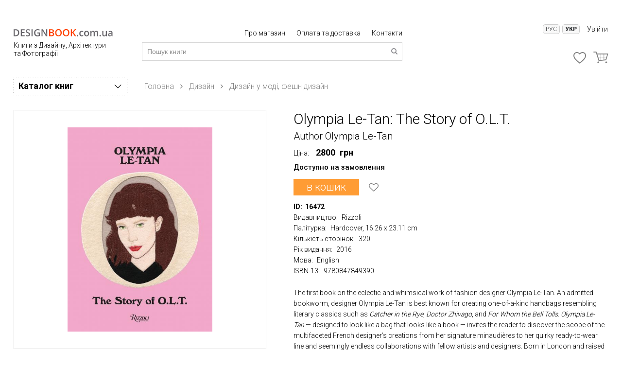

--- FILE ---
content_type: text/html; charset=UTF8
request_url: https://designbook.com.ua/ua/book/olympia-le-tan-the-story-of-o-l-t-16472
body_size: 9390
content:
<html lang="uk-UA">
<head>
<meta charset="utf-8" /><meta content="IE = edge" http-equiv="X-UA-Compatible" /><meta content="width=device-width,initial-scale=1" name="viewport" /><link href="/favicon.ico" rel="icon" type="image/x-icon" /><link href="/favicon.ico" rel="apple-touch-icon" /><link href="/favicon-16x16.png" rel="apple-touch-icon" sizes="16x16" /><link href="/favicon-32x32.png" rel="apple-touch-icon" sizes="32x32" /><link href="/favicon-96x96.png" rel="apple-touch-icon" sizes="96x96" /><script src="/j/libs/jquery.min.js" type="text/javascript">
</script><link href="/s/css/lib/owlcarousel/owl.carousel.min.css" rel="stylesheet" /><link href="/s/css/lib/owlcarousel/owl.theme.default.min.css" rel="stylesheet" /><link href="/s/css/style.min.css?v=1650445724" rel="stylesheet" /><link href="https://use.fontawesome.com/releases/v5.0.6/css/all.css" rel="stylesheet" /><link href="/s/dev.css?v=1739103930" rel="stylesheet" /><link href="/j/libs/daterange/daterangepicker.css" rel="stylesheet" /><link href="https://designbook.com.ua/ua/book/olympia-le-tan-the-story-of-o-l-t-16472" hreflang="uk-UA" rel="alternate" /><link href="https://designbook.com.ua/book/olympia-le-tan-the-story-of-o-l-t-16472 " hreflang="ru-UA" rel="alternate" /><link href="https://designbook.com.ua/ua/book/olympia-le-tan-the-story-of-o-l-t-16472" rel="canonical" /><title>
Olympia Le-Tan: The Story of O.L.T. (Author Olympia Le-Tan) купити книгу у Києві | DESIGNBOOK
</title><meta content="Olympia Le Tan" name="keywords" /><meta content="Olympia Le-Tan: The Story of O.L.T. книга за: Дизайн у моді, фешн дизайн ➦ Видавництво: Rizzoli.Ціна – 2800 грн.✅ швидка доставка по Україні." name="description" /><script type="application/ld+json">
{
"@context": "http://schema.org",
"@type": "Product",
"aggregateRating": {
"@type": "AggregateRating",
"ratingValue": "4.6",
"reviewCount": "19"
},
"description": "Olympia Le-Tan: The Story of O.L.T. книга за: Дизайн у моді, фешн дизайн ➦ Видавництво: Rizzoli.Ціна – 2800 грн.✅ швидка доставка по Україні.",
"name": "Olympia Le-Tan: The Story of O.L.T.",
"image": "/product_img/cache/ca7b05542a7b0867700e06baf272a616_600_450.jpg",
"sku": "9780847849390",
"MPN": "9780847849390",
"alternateName": "Olympia Le-Tan: The Story of O.L.T.",
"brand":  {"@type": "Brand", "name": "Rizzoli"},
"offers": {
"@type": "Offer",
"price": "2800",
"priceCurrency": "UAH",
"url": "https://www.designbook.com.ua/olympia-le-tan-the-story-of-o-l-t-16472",
"priceValidUntil" : "2026-01-29",
"seller": {"@type": "Organization", "name": "Designbook"}
}
}
</script>
<!-- Google Tag Manager -->
<script>(function(w,d,s,l,i){w[l]=w[l]||[];w[l].push({'gtm.start':
new Date().getTime(),event:'gtm.js'});var f=d.getElementsByTagName(s)[0],
j=d.createElement(s),dl=l!='dataLayer'?'&l='+l:'';j.async=true;j.src=
'https://www.googletagmanager.com/gtm.js?id='+i+dl;f.parentNode.insertBefore(j,f);
})(window,document,'script','dataLayer','GTM-P96RJ6N');</script>
<!-- End Google Tag Manager -->
</head><body>
<!-- Google Tag Manager (noscript) -->
<noscript><iframe src="https://www.googletagmanager.com/ns.html?id=GTM-P96RJ6N"
height="0" width="0" style="display:none;visibility:hidden"></iframe></noscript>
<!-- End Google Tag Manager (noscript) -->
<header class="header-mini">
<div class="container">
<div class="flex-1em">
<div class="left-sidebar-header">
<button class="navbar-toggle" type="button">
<span class="sr-only">
</span><span class="icon-bar">
</span><span class="icon-bar">
</span><span class="icon-bar">
</span></button><a class="logo text-center-sm" href="/ua/" title="Home">
<img alt="Книги з архітектури та дизайну - DesignBook" src="/i/logo.svg" /></a><a class="logo header-mini-logo text-center-sm" href="/" title="Home">
<img alt="Книги з архітектури та дизайну - DesignBook" src="/i/logo-short.svg" /></a><a href="/ua/" title="Home">
<p class="description">
Книги з Дизайну, Архітектури та Фотографії
</p></a></div><div class="mobile-cart-container">
<a class="mobile-search">
<i class="icon-designbook-search">
</i></a><a class="mobile-phone" href="tel:+38 (067) 575 19 25">
<img alt="Phone" src="/i/icon-call.svg" /></a><a class="mobile-cart" href="/ua/cart" title="Кошик">
<i class="icon-designbook-basket">
</i><span class="top-cart">
</span></a></div><div class="search-container-mobile">
<form class="site-search-form-mobile" method="POST">
<input placeholder="Пошук книги" type="text" value="" /><a class="search" href="#">
<i aria-hidden="true" class="icon-designbook-search">
</i></a></form></div><div class="content-container-header">
<div class="flex-1em-md flex-2em-lg">
<div class="col-md-7 col-sm-6 col-xs-12">
<div class="menu-header text-right">
<a href="/ua/p/about">
Про магазин
</a><a href="/ua/p/dostavka-i-oplata">
Оплата та доставка
</a><a href="/ua/p/kontakty">
Контакти
</a></div><form id="site-search-form" method="POST">
<input placeholder="Пошук книги" type="text" value="" /><a class="search" href="#">
<i aria-hidden="true" class="icon-designbook-search">
</i></a></form></div><div class="col-md-5 col-sm-6 col-xs-12">
<div class="sign-in text-right-sm">
<div class="language-selector">
<button class="language-button" id="lang-ru" onclick="changeLanguage('ru')" style="">
Рус
</button>
<button class="language-button" id="lang-ua" onclick="changeLanguage('ua')" style="font-weight:bold;">
Укр
</button>
</div><div class="user-menu-container">
<div class="show-popup" data-popup="login">
<a href="#" title="Особистий кабінет">
Увійти
</a></div><div class="show-popup" data-popup="login">
<a class="mobile-sign-in" href="#" title="Особистий кабінет">
Увійти
</a></div></div><div class="mobile-favorite-container">
<a href="#" title="Оплата та доставка">
Оплата та доставка
</a><a class="favorite-mobile" href="/favorite" title="Обране">
<i class="icon-designbook-heart-empty">
<span class="top-favorite">
</span></i></a><a class="cart" href="/cart" title="Кошик">
<i aria-hidden="true" class="icon-designbook-basket">
<span class="top-cart">
</span></i></a></div></div><div class="cart-container flex space-between items-center">
<div class="contact" style="width:73%;margin-top: 11px;">
<div>
+38-067-575-19-25
</div></div><a class="favorite" href="/favorite" title="Обране">
<span class="icon-icon-heart"></span>
<span class="top-favorite">
</span></a><a class="cart" href="/ua/cart" title="Кошик">
<span class="icon-icon-cart-large"></span>
<span class="top-cart">
</span></a></div></div></div><div class="mobile-menu-category">
<div class="mobile-menu-category-item">
<div class="title-mobile-category">
<span class="icon-mobile-category">
<i class="icon-architect">
</i></span><span class="title-cat">
Архітектура
<i class="icon-designbook-down-big">
</i></span></div><ul>
<li>
<a href="/ua/catalog/arhitektura-22" title="Архітектура">
Всі книги розділу
</a></li><li>
<a href="/ua/catalog/arhitektura/antologii-23" title="Антології">
Антології
</a></li><li>
<a href="/ua/catalog/arhitektura/ezhegodniki-30" title="Щорічники">
Щорічники
</a></li><li>
<a href="/ua/catalog/arhitektura/zhurnaly-95" title="Журнали">
Журнали
</a></li><li>
<a href="/ua/catalog/arhitektura/arhitekturnye-konkursy-109" title="Архітектурні конкурси">
Архітектурні конкурси
</a></li><li>
<a href="/ua/catalog/arhitektura/arhitektura-vostoka-24" title="Архітектура Сходу">
Архітектура Сходу
</a></li><li>
<a href="/ua/catalog/arhitektura/arhitekturnye-stili-87" title="Архітектурні стилі">
Архітектурні стилі
</a></li><li>
<a href="/ua/catalog/arhitektura/atlasy-enciklopedii-slovari-25" title="Атласи, енциклопедії, словники">
Атласи, енциклопедії, словники
</a></li><li>
<a href="/ua/catalog/arhitektura/vysotnye-zdaniya-26" title="Висотні будівлі">
Висотні будівлі
</a></li><li>
<a href="/ua/catalog/arhitektura/goroda-mira-27" title="Міста світу">
Міста світу
</a></li><li>
<a href="/ua/catalog/arhitektura/dizajn-zhilyh-intererov-28" title="Дизайн житлових інтер&#039;єрів">
Дизайн житлових інтер&#039;єрів
</a></li><li>
<a href="/ua/catalog/arhitektura/dizajn-kommercheskih-intererov-29" title="Дизайн комерційних інтер&#039;єрів">
Дизайн комерційних інтер&#039;єрів
</a></li><li>
<a href="/ua/catalog/arhitektura/dizajn-ofisov-93" title="Дизайн офісів">
Дизайн офісів
</a></li><li>
<a href="/ua/catalog/arhitektura/istoriya-arhitektury-84" title="Історія архітектури">
Історія архітектури
</a></li><li>
<a href="/ua/catalog/arhitektura/kafe-bary-restorany-31" title="Кафе, бари, ресторани">
Кафе, бари, ресторани
</a></li><li>
<a href="/ua/catalog/arhitektura/konstrukcii-i-proektirovanie-32" title="Конструкції та проектування">
Конструкції та проектування
</a></li><li>
<a href="/ua/catalog/arhitektura/landshaftnyj-dizajn-sady-34" title="Ландшафтний дизайн, сади">
Ландшафтний дизайн, сади
</a></li><li>
<a href="/ua/catalog/arhitektura/magaziny-vitriny-stendy-35" title="Магазини, вітрини, стенди">
Магазини, вітрини, стенди
</a></li><li>
<a href="/ua/catalog/arhitektura/materialy-96" title="Матеріали">
Матеріали
</a></li><li>
<a href="/ua/catalog/arhitektura/mnogokvartirnye-doma-92" title="Багатоквартирні будинки">
Багатоквартирні будинки
</a></li><li>
<a href="/ua/catalog/arhitektura/monografii-sborniki-rabot-36" title="монографії. Збірники робіт">
монографії. Збірники робіт
</a></li><li>
<a href="/ua/catalog/arhitektura/obshestvennye-zdaniya-i-prostranstva-37" title="Громадські будівлі та простори">
Громадські будівлі та простори
</a></li><li>
<a href="/ua/catalog/arhitektura/oteli-i-kurorty-38" title="Готелі та курорти">
Готелі та курорти
</a></li><li>
<a href="/ua/catalog/arhitektura/risunok-39" title="Малюнок">
Малюнок
</a></li><li>
<a href="/ua/catalog/arhitektura/strany-mira-40" title="Країни світу">
Країни світу
</a></li><li>
<a href="/ua/catalog/arhitektura/stroitelstvo-rekonstrukciya-41" title="Будівництво, реконструкція">
Будівництво, реконструкція
</a></li><li>
<a href="/ua/catalog/arhitektura/urbanizm-42" title="Урбанізм">
Урбанізм
</a></li><li>
<a href="/ua/catalog/arhitektura/uchebniki-spravochniki-43" title="Підручники Довідники">
Підручники Довідники
</a></li><li>
<a href="/ua/catalog/arhitektura/filosofiya-arhitektury-108" title="Філософія архітектури">
Філософія архітектури
</a></li><li>
<a href="/ua/catalog/arhitektura/chastnye-doma-33" title="Приватні будинки">
Приватні будинки
</a><li style="padding-left:15px">
<a href="/ua/catalog/arhitektura/chastnye-doma/derevyannye-doma-91" title="Дерев&#039;яні будинки">
Дерев&#039;яні будинки
</a></li></li><li>
<a href="/ua/catalog/arhitektura/eko-arhitektura-112" title="Еко архітектура">
Еко архітектура
</a></li><li>
<a href="/ua/catalog/arhitektura/elementy-44" title="Елементи">
Елементи
</a><li style="padding-left:15px">
<a href="/ua/catalog/arhitektura/elementy/bassejny-116" title="Басейни">
Басейни
</a></li><li style="padding-left:15px">
<a href="/ua/catalog/arhitektura/elementy/kaminy-ochagi-pechi-115" title="Каміни, осередки, печі">
Каміни, осередки, печі
</a></li><li style="padding-left:15px">
<a href="/ua/catalog/arhitektura/elementy/koloristika-122" title="Колористика">
Колористика
</a></li><li style="padding-left:15px">
<a href="/ua/catalog/arhitektura/elementy/tekstil-shtory-portery-114" title="Текстиль, штори, портьєри">
Текстиль, штори, портьєри
</a></li></li><li>
<a href="/ua/catalog/arhitektura/raznoe-73" title="Різне">
Різне
</a></li></ul></div><div class="mobile-menu-category-item">
<div class="title-mobile-category">
<span class="icon-mobile-category">
<i class="icon-design">
</i></span><span class="title-cat">
Дизайн
<i class="icon-designbook-down-big">
</i></span></div><ul>
<li>
<a href="/ua/catalog/dizajn-1" title="Дизайн">
Всі книги розділу
</a></li><li>
<a href="/ua/catalog/dizajn/firmennyj-stil-logotipy-19" title="Айдентика, логотипи">
Айдентика, логотипи
</a></li><li>
<a href="/ua/catalog/dizajn/atlasy-enciklopedii-slovari-3" title="Атласи, енциклопедії, словники">
Атласи, енциклопедії, словники
</a></li><li>
<a href="/ua/catalog/dizajn/graficheskij-dizajn-4" title="Графічний дизайн">
Графічний дизайн
</a></li><li>
<a href="/ua/catalog/dizajn/dizajn-v-mode-feshn-dizajn-6" title="Дизайн у моді, фешн дизайн">
Дизайн у моді, фешн дизайн
</a></li><li>
<a href="/ua/catalog/dizajn/dizajn-vystavok-i-iventov-126" title="Дизайн виставок та івентів">
Дизайн виставок та івентів
</a></li><li>
<a href="/ua/catalog/dizajn/dizajn-v-reklame-7" title="Дизайн у рекламі">
Дизайн у рекламі
</a></li><li>
<a href="/ua/catalog/dizajn/dizajn-vyvesok-ukazatelej-107" title="Дизайн вивісок, покажчиків">
Дизайн вивісок, покажчиків
</a></li><li>
<a href="/ua/catalog/dizajn/dizajn-mebeli-68" title="Дизайн меблів">
Дизайн меблів
</a></li><li>
<a href="/ua/catalog/dizajn/dizajn-upakovki-9" title="Дизайн пакування">
Дизайн пакування
</a></li><li>
<a href="/ua/catalog/dizajn/ezhegodniki-katalogi-69" title="Щорічники, Каталоги">
Щорічники, Каталоги
</a></li><li>
<a href="/ua/catalog/dizajn/zhurnaly-85" title="Журнали">
Журнали
</a></li><li>
<a href="/ua/catalog/dizajn/interaktivnyj-dizajn-web-dizajn-2" title="Інтерактивний дизайн. Web-дизайн">
Інтерактивний дизайн. Web-дизайн
</a></li><li>
<a href="/ua/catalog/dizajn/istoriya-dizajna-5" title="Історія дизайну">
Історія дизайну
</a></li><li>
<a href="/ua/catalog/dizajn/koloristika-121" title="Колористика">
Колористика
</a></li><li>
<a href="/ua/catalog/dizajn/kreativ-10" title="Креатив">
Креатив
</a></li><li>
<a href="/ua/catalog/dizajn/kroj-vyshivka-dekorirovanie-tka-117" title="Крій, вишивка, декорування тканини">
Крій, вишивка, декорування тканини
</a></li><li>
<a href="/ua/catalog/dizajn/mir-vostoka-11" title="Світ Сходу">
Світ Сходу
</a></li><li>
<a href="/ua/catalog/dizajn/ornamenty-12" title="Орнаменти">
Орнаменти
</a></li><li>
<a href="/ua/catalog/dizajn/otkrytki-kalendari-106" title="Листівки, календарі">
Листівки, календарі
</a></li><li>
<a href="/ua/catalog/dizajn/pechatnye-izdaniya-13" title="Друковані видання">
Друковані видання
</a></li><li>
<a href="/ua/catalog/dizajn/postery-illyustracii-14" title="Постери, ілюстрації">
Постери, ілюстрації
</a></li><li>
<a href="/ua/catalog/dizajn/promyshlennyj-dizajn-15" title="Промисловий дизайн">
Промисловий дизайн
</a></li><li>
<a href="/ua/catalog/dizajn/risunok-16" title="Малюнок">
Малюнок
</a></li><li>
<a href="/ua/catalog/dizajn/sborniki-rabot-17" title="Збірники робіт">
Збірники робіт
</a></li><li>
<a href="/ua/catalog/dizajn/teoriya-dizajna-104" title="Теорія дизайну">
Теорія дизайну
</a></li><li>
<a href="/ua/catalog/dizajn/tipografika-shrifty-lettering-20" title="Друкарня, Шрифти, Леттеринг">
Друкарня, Шрифти, Леттеринг
</a></li><li>
<a href="/ua/catalog/dizajn/uchebniki-18" title="Підручники">
Підручники
</a></li><li>
<a href="/ua/catalog/dizajn/floristika-103" title="Флористика, Entertaining">
Флористика, Entertaining
</a></li><li>
<a href="/ua/catalog/dizajn/yuvelirnye-ukrasheniya-21" title="Ювелірні прикраси">
Ювелірні прикраси
</a></li><li>
<a href="/ua/catalog/dizajn/raznoe-66" title="Різне">
Різне
</a></li></ul></div><div class="mobile-menu-category-item">
<div class="title-mobile-category">
<span class="icon-mobile-category">
<i class="icon-art">
</i></span><span class="title-cat">
Мистецтво
<i class="icon-designbook-down-big">
</i></span></div><ul>
<li>
<a href="/ua/catalog/mistectvo-56" title="Мистецтво">
Всі книги розділу
</a></li><li>
<a href="/ua/catalog/iskusstvo/antikvariat-57" title="Антикваріат">
Антикваріат
</a></li><li>
<a href="/ua/catalog/iskusstvo/antologii-58" title="Антологія">
Антологія
</a></li><li>
<a href="/ua/catalog/iskusstvo/atlasy-enciklopedii-slovari-59" title="Атласи, енциклопедії, словники">
Атласи, енциклопедії, словники
</a></li><li>
<a href="/ua/catalog/iskusstvo/bodi-art-101" title="Боді-арт">
Боді-арт
</a></li><li>
<a href="/ua/catalog/iskusstvo/graffiti-street-art-urban-art-99" title="Графіті, street art, urban art">
Графіті, street art, urban art
</a></li><li>
<a href="/ua/catalog/iskusstvo/zhivopis-74" title="Живопис">
Живопис
</a><li style="padding-left:15px">
<a href="/ua/catalog/iskusstvo/zhivopis/malaya-seriya-61" title="Мала серія книг з живопису">
Мала серія книг з живопису
</a></li></li><li>
<a href="/ua/catalog/iskusstvo/istoriya-iskusstva-71" title="Історія мистецтва">
Історія мистецтва
</a></li><li>
<a href="/ua/catalog/iskusstvo/katalogi-60" title="Каталоги">
Каталоги
</a></li><li>
<a href="/ua/catalog/iskusstvo/kino-83" title="Кіно">
Кіно
</a></li><li>
<a href="/ua/catalog/iskusstvo/komiksy-125" title="Комікси">
Комікси
</a></li><li>
<a href="/ua/catalog/iskusstvo/kollekcionirovanie-89" title="Колекціонування">
Колекціонування
</a></li><li>
<a href="/ua/catalog/iskusstvo/mir-vostoka-62" title="Світ Сходу">
Світ Сходу
</a></li><li>
<a href="/ua/catalog/iskusstvo/muzei-mira-72" title="Музеї світу">
Музеї світу
</a></li><li>
<a href="/ua/catalog/iskusstvo/muzyka-90" title="Музика">
Музика
</a></li><li>
<a href="/ua/catalog/iskusstvo/obuchayushie-posobiya-80" title="Навчальні посібники">
Навчальні посібники
</a></li><li>
<a href="/ua/catalog/iskusstvo/sborniki-rabot-63" title="Збірники робіт">
Збірники робіт
</a></li><li>
<a href="/ua/catalog/iskusstvo/skulptura-keramika-64" title="Скульптура, Кераміка">
Скульптура, Кераміка
</a></li><li>
<a href="/ua/catalog/iskusstvo/sovremennoe-iskusstvo-100" title="Сучасне мистецтво">
Сучасне мистецтво
</a></li><li>
<a href="/ua/catalog/iskusstvo/strany-i-kultury-75" title="Країни та культури">
Країни та культури
</a></li><li>
<a href="/ua/catalog/iskusstvo/teoriya-iskusstva-118" title="Теорія мистецтва">
Теорія мистецтва
</a></li><li>
<a href="/ua/catalog/iskusstvo/yuvelirnye-ukrasheniya-65" title="Ювелірні прикраси">
Ювелірні прикраси
</a></li><li>
<a href="/ua/catalog/iskusstvo/raznoe-67" title="Різне">
Різне
</a></li></ul></div><div class="mobile-menu-category-item">
<div class="title-mobile-category">
<span class="icon-mobile-category">
<i class="icon-photo">
</i></span><span class="title-cat">
Фото
<i class="icon-designbook-down-big">
</i></span></div><ul>
<li>
<a href="/ua/catalog/foto-45" title="Фото">
Всі книги розділу
</a></li><li>
<a href="/ua/catalog/foto/antologiyi-46" title="Антології">
Антології
</a></li><li>
<a href="/ua/catalog/foto/shorichniki-70" title="Щорічники">
Щорічники
</a></li><li>
<a href="/ua/catalog/foto/mista-svitu-119" title="Міста світу">
Міста світу
</a></li><li>
<a href="/ua/catalog/foto/tvarini-81" title="Тварини">
Тварини
</a></li><li>
<a href="/ua/catalog/foto/zhurnali-48" title="Журнали">
Журнали
</a></li><li>
<a href="/ua/catalog/foto/istoriya-fotografiyi-82" title="Історія фотографії">
Історія фотографії
</a></li><li>
<a href="/ua/catalog/foto/mashini-yahti-godinniki-110" title="Машини, яхти, годинники">
Машини, яхти, годинники
</a></li><li>
<a href="/ua/catalog/foto/moda-glamur-49" title="Мода, гламур">
Мода, гламур
</a></li><li>
<a href="/ua/catalog/foto/krayevidi-50" title="Краєвиди">
Краєвиди
</a></li><li>
<a href="/ua/catalog/foto/portreti-51" title="Портрети">
Портрети
</a></li><li>
<a href="/ua/catalog/foto/podorozhi-120" title="Подорожі">
Подорожі
</a></li><li>
<a href="/ua/catalog/foto/reklamna-fotografiya-52" title="Рекламна фотографія">
Рекламна фотографія
</a></li><li>
<a href="/ua/catalog/foto/reportazhna-fotografiya-102" title="Репортажна фотографія">
Репортажна фотографія
</a></li><li>
<a href="/ua/catalog/foto/zbirniki-robit-53" title="Збірники робіт">
Збірники робіт
</a></li><li>
<a href="/ua/catalog/foto/teoriya-ta-praktika-54" title="Теорія та практика">
Теорія та практика
</a></li><li>
<a href="/ua/catalog/foto/erotika-55" title="Еротика">
Еротика
</a></li><li>
<a href="/ua/catalog/foto/rizne-78" title="Різне">
Різне
</a></li></ul></div><div class="mobile-menu-category-item">
<div class="title-mobile-category">
<span class="icon-mobile-category">
<i class="icon-gastronomy">
</i></span><span class="title-cat">
<a href="/ua/catalog/kulinariya-97" title="Кулінарія">
Кулінарія
</a></span></div></div><div class="mobile-menu-category-item">
<div class="title-mobile-category">
<span class="icon-mobile-category">
<i class="icon-otherbook">
</i></span><span class="title-cat">
інше
<i class="icon-designbook-down-big">
</i></span></div><ul>
<li>
<a href="/ua/catalog/inshe-76" title="інше">
Всі книги розділу
</a></li><li>
<a href="/ua/catalog/inshe/putivniki-123" title="Путівники">
Путівники
</a></li><li>
<a href="/ua/catalog/inshe/nastilni-igri-124" title="Настільні ігри">
Настільні ігри
</a></li></ul></div></div></div></div></div></header><div class="product-container container">
<div class="left-sidebar hidden-category">
<p class="title-menu mb-1em">
Каталог книг
<i class="icon-designbook-right-big">
</i></p><div class="sidebar-menu">
<ul class="list-menu">
<li>
<span class="flex items-center">
<a href="/ua/catalog/arhitektura-22" title="Архітектура">
Архітектура
</a><i aria-hidden="true" class="icon-designbook-right-big">
</i></span><div class="second-menu">
<div class="second-menu-border">
<div class="second-menu-inner">
<ul>
<li>
<a href="/ua/catalog/arhitektura/antologii-23" title="Антології">
Антології
</a></li><li>
<a href="/ua/catalog/arhitektura/ezhegodniki-30" title="Щорічники">
Щорічники
</a></li><li>
<a href="/ua/catalog/arhitektura/zhurnaly-95" title="Журнали">
Журнали
</a></li><li>
<a href="/ua/catalog/arhitektura/arhitekturnye-konkursy-109" title="Архітектурні конкурси">
Архітектурні конкурси
</a></li><li>
<a href="/ua/catalog/arhitektura/arhitektura-vostoka-24" title="Архітектура Сходу">
Архітектура Сходу
</a></li><li>
<a href="/ua/catalog/arhitektura/arhitekturnye-stili-87" title="Архітектурні стилі">
Архітектурні стилі
</a></li><li>
<a href="/ua/catalog/arhitektura/atlasy-enciklopedii-slovari-25" title="Атласи, енциклопедії, словники">
Атласи, енциклопедії, словники
</a></li><li>
<a href="/ua/catalog/arhitektura/vysotnye-zdaniya-26" title="Висотні будівлі">
Висотні будівлі
</a></li><li>
<a href="/ua/catalog/arhitektura/goroda-mira-27" title="Міста світу">
Міста світу
</a></li><li>
<a href="/ua/catalog/arhitektura/dizajn-zhilyh-intererov-28" title="Дизайн житлових інтер&#039;єрів">
Дизайн житлових інтер&#039;єрів
</a></li><li>
<a href="/ua/catalog/arhitektura/dizajn-kommercheskih-intererov-29" title="Дизайн комерційних інтер&#039;єрів">
Дизайн комерційних інтер&#039;єрів
</a></li><li>
<a href="/ua/catalog/arhitektura/dizajn-ofisov-93" title="Дизайн офісів">
Дизайн офісів
</a></li><li>
<a href="/ua/catalog/arhitektura/istoriya-arhitektury-84" title="Історія архітектури">
Історія архітектури
</a></li><li>
<a href="/ua/catalog/arhitektura/kafe-bary-restorany-31" title="Кафе, бари, ресторани">
Кафе, бари, ресторани
</a></li><li>
<a href="/ua/catalog/arhitektura/konstrukcii-i-proektirovanie-32" title="Конструкції та проектування">
Конструкції та проектування
</a></li><li>
<a href="/ua/catalog/arhitektura/landshaftnyj-dizajn-sady-34" title="Ландшафтний дизайн, сади">
Ландшафтний дизайн, сади
</a></li></ul><ul>
<li>
<a href="/ua/catalog/arhitektura/magaziny-vitriny-stendy-35" title="Магазини, вітрини, стенди">
Магазини, вітрини, стенди
</a></li><li>
<a href="/ua/catalog/arhitektura/materialy-96" title="Матеріали">
Матеріали
</a></li><li>
<a href="/ua/catalog/arhitektura/mnogokvartirnye-doma-92" title="Багатоквартирні будинки">
Багатоквартирні будинки
</a></li><li>
<a href="/ua/catalog/arhitektura/monografii-sborniki-rabot-36" title="монографії. Збірники робіт">
монографії. Збірники робіт
</a></li><li>
<a href="/ua/catalog/arhitektura/obshestvennye-zdaniya-i-prostranstva-37" title="Громадські будівлі та простори">
Громадські будівлі та простори
</a></li><li>
<a href="/ua/catalog/arhitektura/oteli-i-kurorty-38" title="Готелі та курорти">
Готелі та курорти
</a></li><li>
<a href="/ua/catalog/arhitektura/risunok-39" title="Малюнок">
Малюнок
</a></li><li>
<a href="/ua/catalog/arhitektura/strany-mira-40" title="Країни світу">
Країни світу
</a></li><li>
<a href="/ua/catalog/arhitektura/stroitelstvo-rekonstrukciya-41" title="Будівництво, реконструкція">
Будівництво, реконструкція
</a></li><li>
<a href="/ua/catalog/arhitektura/urbanizm-42" title="Урбанізм">
Урбанізм
</a></li><li>
<a href="/ua/catalog/arhitektura/uchebniki-spravochniki-43" title="Підручники Довідники">
Підручники Довідники
</a></li><li>
<a href="/ua/catalog/arhitektura/filosofiya-arhitektury-108" title="Філософія архітектури">
Філософія архітектури
</a></li><li>
<a href="/ua/catalog/arhitektura/chastnye-doma-33" title="Приватні будинки">
Приватні будинки
</a></li><li style="padding-left:15px">
<a href="/ua/catalog/arhitektura/chastnye-doma/derevyannye-doma-91" title="Дерев&#039;яні будинки">
Дерев&#039;яні будинки
</a></li><li>
<a href="/ua/catalog/arhitektura/eko-arhitektura-112" title="Еко архітектура">
Еко архітектура
</a></li><li>
<a href="/ua/catalog/arhitektura/elementy-44" title="Елементи">
Елементи
</a></li><li style="padding-left:15px">
<a href="/ua/catalog/arhitektura/elementy/bassejny-116" title="Басейни">
Басейни
</a></li><li style="padding-left:15px">
<a href="/ua/catalog/arhitektura/elementy/kaminy-ochagi-pechi-115" title="Каміни, осередки, печі">
Каміни, осередки, печі
</a></li><li style="padding-left:15px">
<a href="/ua/catalog/arhitektura/elementy/koloristika-122" title="Колористика">
Колористика
</a></li><li style="padding-left:15px">
<a href="/ua/catalog/arhitektura/elementy/tekstil-shtory-portery-114" title="Текстиль, штори, портьєри">
Текстиль, штори, портьєри
</a></li><li>
<a href="/ua/catalog/arhitektura/raznoe-73" title="Різне">
Різне
</a></li></ul></div></div></div></li><li>
<span class="flex items-center">
<a href="/ua/catalog/dizajn-1" title="Дизайн">
Дизайн
</a><i aria-hidden="true" class="icon-designbook-right-big">
</i></span><div class="second-menu">
<div class="second-menu-border">
<div class="second-menu-inner">
<ul>
<li>
<a href="/ua/catalog/dizajn/firmennyj-stil-logotipy-19" title="Айдентика, логотипи">
Айдентика, логотипи
</a></li><li>
<a href="/ua/catalog/dizajn/atlasy-enciklopedii-slovari-3" title="Атласи, енциклопедії, словники">
Атласи, енциклопедії, словники
</a></li><li>
<a href="/ua/catalog/dizajn/graficheskij-dizajn-4" title="Графічний дизайн">
Графічний дизайн
</a></li><li>
<a href="/ua/catalog/dizajn/dizajn-v-mode-feshn-dizajn-6" title="Дизайн у моді, фешн дизайн">
Дизайн у моді, фешн дизайн
</a></li><li>
<a href="/ua/catalog/dizajn/dizajn-vystavok-i-iventov-126" title="Дизайн виставок та івентів">
Дизайн виставок та івентів
</a></li><li>
<a href="/ua/catalog/dizajn/dizajn-v-reklame-7" title="Дизайн у рекламі">
Дизайн у рекламі
</a></li><li>
<a href="/ua/catalog/dizajn/dizajn-vyvesok-ukazatelej-107" title="Дизайн вивісок, покажчиків">
Дизайн вивісок, покажчиків
</a></li><li>
<a href="/ua/catalog/dizajn/dizajn-mebeli-68" title="Дизайн меблів">
Дизайн меблів
</a></li><li>
<a href="/ua/catalog/dizajn/dizajn-upakovki-9" title="Дизайн пакування">
Дизайн пакування
</a></li><li>
<a href="/ua/catalog/dizajn/ezhegodniki-katalogi-69" title="Щорічники, Каталоги">
Щорічники, Каталоги
</a></li><li>
<a href="/ua/catalog/dizajn/zhurnaly-85" title="Журнали">
Журнали
</a></li><li>
<a href="/ua/catalog/dizajn/interaktivnyj-dizajn-web-dizajn-2" title="Інтерактивний дизайн. Web-дизайн">
Інтерактивний дизайн. Web-дизайн
</a></li><li>
<a href="/ua/catalog/dizajn/istoriya-dizajna-5" title="Історія дизайну">
Історія дизайну
</a></li><li>
<a href="/ua/catalog/dizajn/koloristika-121" title="Колористика">
Колористика
</a></li><li>
<a href="/ua/catalog/dizajn/kreativ-10" title="Креатив">
Креатив
</a></li></ul><ul>
<li>
<a href="/ua/catalog/dizajn/kroj-vyshivka-dekorirovanie-tka-117" title="Крій, вишивка, декорування тканини">
Крій, вишивка, декорування тканини
</a></li><li>
<a href="/ua/catalog/dizajn/mir-vostoka-11" title="Світ Сходу">
Світ Сходу
</a></li><li>
<a href="/ua/catalog/dizajn/ornamenty-12" title="Орнаменти">
Орнаменти
</a></li><li>
<a href="/ua/catalog/dizajn/otkrytki-kalendari-106" title="Листівки, календарі">
Листівки, календарі
</a></li><li>
<a href="/ua/catalog/dizajn/pechatnye-izdaniya-13" title="Друковані видання">
Друковані видання
</a></li><li>
<a href="/ua/catalog/dizajn/postery-illyustracii-14" title="Постери, ілюстрації">
Постери, ілюстрації
</a></li><li>
<a href="/ua/catalog/dizajn/promyshlennyj-dizajn-15" title="Промисловий дизайн">
Промисловий дизайн
</a></li><li>
<a href="/ua/catalog/dizajn/risunok-16" title="Малюнок">
Малюнок
</a></li><li>
<a href="/ua/catalog/dizajn/sborniki-rabot-17" title="Збірники робіт">
Збірники робіт
</a></li><li>
<a href="/ua/catalog/dizajn/teoriya-dizajna-104" title="Теорія дизайну">
Теорія дизайну
</a></li><li>
<a href="/ua/catalog/dizajn/tipografika-shrifty-lettering-20" title="Друкарня, Шрифти, Леттеринг">
Друкарня, Шрифти, Леттеринг
</a></li><li>
<a href="/ua/catalog/dizajn/uchebniki-18" title="Підручники">
Підручники
</a></li><li>
<a href="/ua/catalog/dizajn/floristika-103" title="Флористика, Entertaining">
Флористика, Entertaining
</a></li><li>
<a href="/ua/catalog/dizajn/yuvelirnye-ukrasheniya-21" title="Ювелірні прикраси">
Ювелірні прикраси
</a></li><li>
<a href="/ua/catalog/dizajn/raznoe-66" title="Різне">
Різне
</a></li></ul></div></div></div></li><li>
<span class="flex items-center">
<a href="/ua/catalog/mistectvo-56" title="Мистецтво">
Мистецтво
</a><i aria-hidden="true" class="icon-designbook-right-big">
</i></span><div class="second-menu">
<div class="second-menu-border">
<div class="second-menu-inner">
<ul>
<li>
<a href="/ua/catalog/iskusstvo/antikvariat-57" title="Антикваріат">
Антикваріат
</a></li><li>
<a href="/ua/catalog/iskusstvo/antologii-58" title="Антологія">
Антологія
</a></li><li>
<a href="/ua/catalog/iskusstvo/atlasy-enciklopedii-slovari-59" title="Атласи, енциклопедії, словники">
Атласи, енциклопедії, словники
</a></li><li>
<a href="/ua/catalog/iskusstvo/bodi-art-101" title="Боді-арт">
Боді-арт
</a></li><li>
<a href="/ua/catalog/iskusstvo/graffiti-street-art-urban-art-99" title="Графіті, street art, urban art">
Графіті, street art, urban art
</a></li><li>
<a href="/ua/catalog/iskusstvo/zhivopis-74" title="Живопис">
Живопис
</a></li><li style="padding-left:15px">
<a href="/ua/catalog/iskusstvo/zhivopis/malaya-seriya-61" title="Мала серія книг з живопису">
Мала серія книг з живопису
</a></li><li>
<a href="/ua/catalog/iskusstvo/istoriya-iskusstva-71" title="Історія мистецтва">
Історія мистецтва
</a></li><li>
<a href="/ua/catalog/iskusstvo/katalogi-60" title="Каталоги">
Каталоги
</a></li><li>
<a href="/ua/catalog/iskusstvo/kino-83" title="Кіно">
Кіно
</a></li><li>
<a href="/ua/catalog/iskusstvo/komiksy-125" title="Комікси">
Комікси
</a></li><li>
<a href="/ua/catalog/iskusstvo/kollekcionirovanie-89" title="Колекціонування">
Колекціонування
</a></li></ul><ul>
<li>
<a href="/ua/catalog/iskusstvo/mir-vostoka-62" title="Світ Сходу">
Світ Сходу
</a></li><li>
<a href="/ua/catalog/iskusstvo/muzei-mira-72" title="Музеї світу">
Музеї світу
</a></li><li>
<a href="/ua/catalog/iskusstvo/muzyka-90" title="Музика">
Музика
</a></li><li>
<a href="/ua/catalog/iskusstvo/obuchayushie-posobiya-80" title="Навчальні посібники">
Навчальні посібники
</a></li><li>
<a href="/ua/catalog/iskusstvo/sborniki-rabot-63" title="Збірники робіт">
Збірники робіт
</a></li><li>
<a href="/ua/catalog/iskusstvo/skulptura-keramika-64" title="Скульптура, Кераміка">
Скульптура, Кераміка
</a></li><li>
<a href="/ua/catalog/iskusstvo/sovremennoe-iskusstvo-100" title="Сучасне мистецтво">
Сучасне мистецтво
</a></li><li>
<a href="/ua/catalog/iskusstvo/strany-i-kultury-75" title="Країни та культури">
Країни та культури
</a></li><li>
<a href="/ua/catalog/iskusstvo/teoriya-iskusstva-118" title="Теорія мистецтва">
Теорія мистецтва
</a></li><li>
<a href="/ua/catalog/iskusstvo/yuvelirnye-ukrasheniya-65" title="Ювелірні прикраси">
Ювелірні прикраси
</a></li><li>
<a href="/ua/catalog/iskusstvo/raznoe-67" title="Різне">
Різне
</a></li></ul></div></div></div></li><li>
<span class="flex items-center">
<a href="/ua/catalog/foto-45" title="Фото">
Фото
</a><i aria-hidden="true" class="icon-designbook-right-big">
</i></span><div class="second-menu">
<div class="second-menu-border">
<div class="second-menu-inner">
<ul>
<li>
<a href="/ua/catalog/foto/antologiyi-46" title="Антології">
Антології
</a></li><li>
<a href="/ua/catalog/foto/shorichniki-70" title="Щорічники">
Щорічники
</a></li><li>
<a href="/ua/catalog/foto/mista-svitu-119" title="Міста світу">
Міста світу
</a></li><li>
<a href="/ua/catalog/foto/tvarini-81" title="Тварини">
Тварини
</a></li><li>
<a href="/ua/catalog/foto/zhurnali-48" title="Журнали">
Журнали
</a></li><li>
<a href="/ua/catalog/foto/istoriya-fotografiyi-82" title="Історія фотографії">
Історія фотографії
</a></li><li>
<a href="/ua/catalog/foto/mashini-yahti-godinniki-110" title="Машини, яхти, годинники">
Машини, яхти, годинники
</a></li><li>
<a href="/ua/catalog/foto/moda-glamur-49" title="Мода, гламур">
Мода, гламур
</a></li><li>
<a href="/ua/catalog/foto/krayevidi-50" title="Краєвиди">
Краєвиди
</a></li></ul><ul>
<li>
<a href="/ua/catalog/foto/portreti-51" title="Портрети">
Портрети
</a></li><li>
<a href="/ua/catalog/foto/podorozhi-120" title="Подорожі">
Подорожі
</a></li><li>
<a href="/ua/catalog/foto/reklamna-fotografiya-52" title="Рекламна фотографія">
Рекламна фотографія
</a></li><li>
<a href="/ua/catalog/foto/reportazhna-fotografiya-102" title="Репортажна фотографія">
Репортажна фотографія
</a></li><li>
<a href="/ua/catalog/foto/zbirniki-robit-53" title="Збірники робіт">
Збірники робіт
</a></li><li>
<a href="/ua/catalog/foto/teoriya-ta-praktika-54" title="Теорія та практика">
Теорія та практика
</a></li><li>
<a href="/ua/catalog/foto/erotika-55" title="Еротика">
Еротика
</a></li><li>
<a href="/ua/catalog/foto/rizne-78" title="Різне">
Різне
</a></li></ul></div></div></div></li><li>
<span class="flex items-center">
<a href="/ua/catalog/kulinariya-97" title="Кулінарія">
Кулінарія
</a></span></li><li>
<span class="flex items-center">
<a href="/ua/catalog/inshe-76" title="інше">
інше
</a><i aria-hidden="true" class="icon-designbook-right-big">
</i></span><div class="second-menu">
<div class="second-menu-border">
<div class="second-menu-inner">
<ul>
<li>
<a href="/ua/catalog/inshe/putivniki-123" title="Путівники">
Путівники
</a></li></ul><ul>
<li>
<a href="/ua/catalog/inshe/nastilni-igri-124" title="Настільні ігри">
Настільні ігри
</a></li></ul></div></div></div></li></ul></div></div><ul class="breadcrumbs">
<li>
<a href="/" title="Головна">
Головна
</a></li><li>
<i aria-hidden="true" class="icon-designbook-right-mini">
</i><a href="/ua/catalog/dizajn-1">
<span>
Дизайн
</span></a></li><li>
<i aria-hidden="true" class="icon-designbook-right-mini">
</i><a href="/ua/catalog/dizajn/dizajn-v-mode-feshn-dizajn-6">
<span>
Дизайн у моді, фешн дизайн
</span></a></li></ul><div class="grid-20">
<div class="block-product flex-2em-md flex-1em-xs flex-1em-sm child-col-xs-20">
<div class="product-images col-sm-9">
<p class="title">
Olympia Le-Tan: The Story of O.L.T.
</p><div class="author">
Author Olympia Le-Tan
</div><div class="product-popup-overlay">
</div><div class="product-popup-container flex">
<div class="close">
</div><div class="product-popup owl-carousel" data-slider-id="1">
<div class="item">
<div class="elem-index">
1
</div><img alt="книга Olympia Le-Tan: The Story of O.L.T., автор: Author Olympia Le-Tan" src="/product_img/cache/ca7b05542a7b0867700e06baf272a616_500_450.jpg" title="обложка книги Olympia Le-Tan: The Story of O.L.T." /></div><div class="item">
<div class="elem-index">
2
</div><img src="/product_img/cache/64f808f496332df6d0970c7a539800c7_720_820.jpg" /></div><div class="item">
<div class="elem-index">
3
</div><img src="/product_img/cache/ea9a6cf68300993eac8fd28d540bddbd_720_820.jpg" /></div><div class="item">
<div class="elem-index">
4
</div><img src="/product_img/cache/5372517dbff19fde9a42cd426ec9af8d_720_820.jpg" /></div><div class="item">
<div class="elem-index">
5
</div><img src="/product_img/cache/56ba9a5196613b65e5b1dad2b60d48ca_720_820.jpg" /></div><div class="item">
<div class="elem-index">
6
</div><img src="/product_img/cache/ab0068c054942e5b0a424f6574dd118e_720_820.jpg" /></div><div class="item">
<div class="elem-index">
7
</div><img src="/product_img/cache/660dc0ee302d0ad3915bcceff6cf13ff_720_820.jpg" /></div><div class="item">
<div class="elem-index">
8
</div><img src="/product_img/cache/360f42f8f9fddaa24ca10b63e1f14641_720_820.jpg" /></div><div class="item">
<div class="elem-index">
9
</div><img src="/product_img/cache/064e37018fa02f3f731f18acf5cf18de_720_820.jpg" /></div><div class="item">
<div class="elem-index">
10
</div><img src="/product_img/cache/026ba6f20d0a2bd23b2e064a3bd49df9_720_820.jpg" /></div><div class="item">
<div class="elem-index">
11
</div><img src="/product_img/cache/027daf3c3b551bac9c957f1ae985b790_720_820.jpg" /></div></div><div class="thumbnail-slider owl-carousel" id="thumbnailSlider">
<div class="item thumbs-active">
<img alt="книга Olympia Le-Tan: The Story of O.L.T., автор: Author Olympia Le-Tan" src="/product_img/cache/ca7b05542a7b0867700e06baf272a616_600_450.jpg" title="обложка книги Olympia Le-Tan: The Story of O.L.T." /></div><div class="item">
<img class="img-responsive" src="/product_img/cache/64f808f496332df6d0970c7a539800c7_600_450.jpg" /></div><div class="item">
<img class="img-responsive" src="/product_img/cache/ea9a6cf68300993eac8fd28d540bddbd_600_450.jpg" /></div><div class="item">
<img class="img-responsive" src="/product_img/cache/5372517dbff19fde9a42cd426ec9af8d_600_450.jpg" /></div><div class="item">
<img class="img-responsive" src="/product_img/cache/56ba9a5196613b65e5b1dad2b60d48ca_600_450.jpg" /></div><div class="item">
<img class="img-responsive" src="/product_img/cache/ab0068c054942e5b0a424f6574dd118e_600_450.jpg" /></div><div class="item">
<img class="img-responsive" src="/product_img/cache/660dc0ee302d0ad3915bcceff6cf13ff_600_450.jpg" /></div><div class="item">
<img class="img-responsive" src="/product_img/cache/360f42f8f9fddaa24ca10b63e1f14641_600_450.jpg" /></div><div class="item">
<img class="img-responsive" src="/product_img/cache/064e37018fa02f3f731f18acf5cf18de_600_450.jpg" /></div><div class="item">
<img class="img-responsive" src="/product_img/cache/026ba6f20d0a2bd23b2e064a3bd49df9_600_450.jpg" /></div><div class="item">
<img class="img-responsive" src="/product_img/cache/027daf3c3b551bac9c957f1ae985b790_600_450.jpg" /></div></div><div class="media_btn_links">
<a class="btn_link_media" href="https://insight.randomhouse.com/widget/v4/?width=600&amp;height=800&amp;isbn=9780847849390" rel="nofollow" target="_blank">
Пролистать
</a></div></div><div class="product-preview" style="margin-bottom: 25px;">
<div class="big-preview">
<img alt="книга Olympia Le-Tan: The Story of O.L.T., автор: Author Olympia Le-Tan" src="/product_img/cache/ca7b05542a7b0867700e06baf272a616_600_450.jpg" title="обложка книги Olympia Le-Tan: The Story of O.L.T." /></div><div class="small-preview flex-1em nowrap items-center">
<div>
<img src="/product_img/cache/ca7b05542a7b0867700e06baf272a616_600_450.jpg" /></div><div>
<img src="/product_img/cache/64f808f496332df6d0970c7a539800c7_600_450.jpg" /></div><div>
<img src="/product_img/cache/ea9a6cf68300993eac8fd28d540bddbd_600_450.jpg" /></div><div>
<img src="/product_img/cache/5372517dbff19fde9a42cd426ec9af8d_600_450.jpg" /></div><div>
<img src="/product_img/cache/56ba9a5196613b65e5b1dad2b60d48ca_600_450.jpg" /></div></div><p>
переглянути все 11 фото
</p><div class="media_btn_links">
<a class="btn_link_media" href="https://insight.randomhouse.com/widget/v4/?width=600&amp;height=800&amp;isbn=9780847849390" rel="nofollow" target="_blank">
Пролистать
</a></div></div></div><div class="product-content col-sm-11">
<h1 class="title">
Olympia Le-Tan: The Story of O.L.T.
</h1><div class="author">
Author Olympia Le-Tan
</div><div class="price">
Ціна:
<span class="val">
<span>
2800
</span>грн
</span></div><div class="availability">
Доступно на замовлення
</div><div class="to-cart">
<a class="add-cart" href="#" product="16472" title="в кошик">
в кошик
</a><a class="add-favorite" href="#" product="16472" title="Додати в обране">
<i class="icon-designbook-heart-empty">
</i></a></div><div class="id">
ID:
<span>
16472
</span></div><div class="publishing">
Видавництво:
<span>
<a href="/publishing/rizzoli-57">
Rizzoli
</a></span></div><div class="binding">
Палітурка:
<span>
Hardcover, 16.26 x 23.11 cm
</span></div><div class="count-pages-book">
Кількість сторінок:
<span>
320
</span></div><div class="year-publish">
Рік видання:
<span>
2016
</span></div><div class="language">
Мова:
<span>
English
</span></div><div class="isbn">
ISBN-13:
<span>
9780847849390
</span></div><div class="description">
<p>The first book on the eclectic and whimsical work of fashion designer Olympia Le-Tan. An admitted bookworm, designer Olympia Le-Tan is best known for creating one-of-a-kind handbags resembling literary classics such as&nbsp;<em>Catcher in the Rye</em>,&nbsp;<em>Doctor Zhivago</em>, and&nbsp;<em>For Whom the Bell Tolls</em>.&nbsp;<em>Olympia Le-Tan&nbsp;</em>&mdash; designed to look like a bag that looks like a book &mdash; invites the reader to discover the scope of the multifaceted French designer&rsquo;s creations from her signature minaudi&egrave;res to her quirky ready-to-wear line and seemingly endless collaborations with fellow artists and designers. Born in London and raised in Paris, Le-Tan, whose father and sometimes collaborator is celebrated illustrator Pierre Le-Tan, got her sartorial debut at the age of nineteen. After working with Karl Lagerfeld at Chanel, Gilles Dufour at Balmain, and deejaying for the likes of Kirsten Dunst, Yves Saint Laurent, Balenciaga, and Purple magazine, she has earned the image of a prolific designer and worldly collector with a finger on the pulse of fashion. This book offers a playful and autobiographical glimpse into the world of Le-Tan and the inspirations behind her eclectic designs. Filled with candid photographs and charming illustrations,&nbsp;<em>Olympia Le-Tan</em>&nbsp;presents a whimsical look into one of the most creative designers on the scene today.</p>

<p>About the Author:</p>

<p><em>Olympia Le-Tan</em>&nbsp;is a self-taught fashion designer. She started her career at the Chanel design studio with Karl Lagerfeld. In March 2012, she launched her first ready-to-wear collection &mdash; classic clothes with a twist, a mix between her British and Parisian heritage using velvets, tartans, college stripes, and Liberty print fabrics.</p>

<p>_____________</p>

<p>Пролистать книгу&nbsp;<a href="https://insight.randomhouse.com/widget/v4/?width=600&amp;height=800&amp;isbn=9780847849390" rel="nofollow" target="_blank"><em>Olympia Le-Tan: The Story of O.L.T.</em></a>&nbsp;на сайте издательства.</p>

</div></div></div></div></div><div class="md-overlay">
</div><footer style="margin-top: 25px;">
<div class="container">
<div class="flex center">
<div class="button-top-page">
<i class="icon-designbook-up-big">
</i><div>
вгору сторінки
</div></div></div><form class="display-none-sm site-search-form-mobile" method="POST">
<input placeholder="Пошук книги" type="text" value="" /><a class="search" href="#">
<i aria-hidden="true" class="icon-designbook-search">
</i></a></form><div class="flex space-between items-center">
<div class="footer-logo">
<a class="logo" href="#" title="Home">
<img alt="DesignBook" src="/i/logo.svg" /></a><p class="description">
Книги з Дизайну,
<br />Архітектурі та Фотографії
</p></div><div class="text-center">
<div class="menu-footer mb-1_5em">
<a href="/ua/p/about">
Про магазин
</a><a href="/ua/p/dostavka-i-oplata">
Оплата та доставка
</a><a href="/ua/p/kontakty">
Контакти
</a></div><div class="footer-contact flex center">
<a class="footer-phone" href="tel:+38 (067) 575 19 25">
<i aria-hidden="true" class="icon-designbook-phone">
</i>+38-067-575-19-25
</a><a class="footer-mail" href="mailto:sales@designbook.com.ua">
<i aria-hidden="true" class="icon-designbook-mail">
</i>sales@designbook.com.ua
</a></div><div class="f-address flex center">
Популярні книги з дизайну &#9087;
архітектурі &#9087; мистецтву &#9087; Фотографії.
<br />&#10098; Новинки 2026 року &#10099;
</div></div><div>
<div class="follow flex items-center flex-end mb-1_2em">
<span class="mr-1_5em">
Слідкуйте за нами:
</span><a class="facebook" href="https://www.facebook.com/DesignBook.com.ua" target="_blank">
<i class="icon-designbook-facebook-official">
</i></a><a class="facebook" href="https://www.instagram.com/designbook.com.ua/" style="margin-left:10px;" target="_blank">
<i class="fab fa-instagram">
</i></a></div><p class="copyright">
© Designbook 2005-2026. Всі права захищені
<br /><span style="display:block; text-align: center;">
м.Київ
</span></p></div></div></div></footer><div class="developers-block">


</div><script src="/j/libs/owl.carousel.min.js" type="text/javascript">
</script><script src="/j/libs/jquery.maskedinput.min.js" type="text/javascript">
</script><script src="/j/script.js?v=1739103930" type="text/javascript">
</script><script src="/j/main.js?v=1650445724" type="text/javascript">
</script><script src="/j/owl.carousel2.thumbs.min.js" type="text/javascript">
</script><script src="/j/product.js?v=1650445724" type="text/javascript">
</script><script>
</script></body></html>